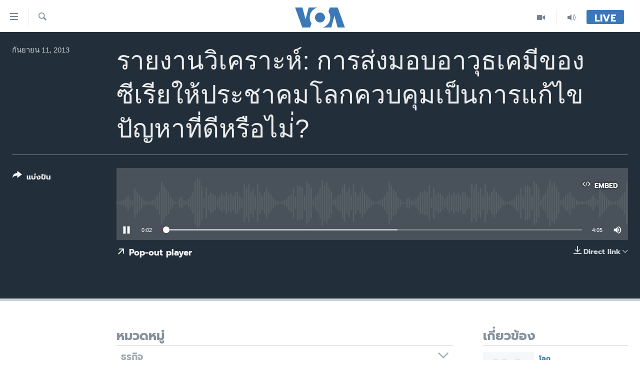

--- FILE ---
content_type: text/html; charset=utf-8
request_url: https://www.voathai.com/a/2289199.html
body_size: 11509
content:

<!DOCTYPE html>
<html lang="th" dir="ltr" class="no-js">
<head>
<link href="/Content/responsive/VOA/th-TH/VOA-th-TH.css?&amp;av=0.0.0.0&amp;cb=306" rel="stylesheet"/>
<script src="https://tags.voathai.com/voa-pangea/prod/utag.sync.js"></script> <script type='text/javascript' src='https://www.youtube.com/iframe_api' async></script>
<script type="text/javascript">
//a general 'js' detection, must be on top level in <head>, due to CSS performance
document.documentElement.className = "js";
var cacheBuster = "306";
var appBaseUrl = "/";
var imgEnhancerBreakpoints = [0, 144, 256, 408, 650, 1023, 1597];
var isLoggingEnabled = false;
var isPreviewPage = false;
var isLivePreviewPage = false;
if (!isPreviewPage) {
window.RFE = window.RFE || {};
window.RFE.cacheEnabledByParam = window.location.href.indexOf('nocache=1') === -1;
const url = new URL(window.location.href);
const params = new URLSearchParams(url.search);
// Remove the 'nocache' parameter
params.delete('nocache');
// Update the URL without the 'nocache' parameter
url.search = params.toString();
window.history.replaceState(null, '', url.toString());
} else {
window.addEventListener('load', function() {
const links = window.document.links;
for (let i = 0; i < links.length; i++) {
links[i].href = '#';
links[i].target = '_self';
}
})
}
var pwaEnabled = false;
var swCacheDisabled;
</script>
<meta charset="utf-8" />
<title>รายงานวิเคราะห์: การส่งมอบอาวุธเคมีของซีเรียให้ประชาคมโลกควบคุมเป็นการแก้ไขปัญหาที่ดีหรือไม่่?</title>
<meta name="description" content="" />
<meta name="keywords" content=", " />
<meta name="viewport" content="width=device-width, initial-scale=1.0" />
<meta http-equiv="X-UA-Compatible" content="IE=edge" />
<meta name="robots" content="max-image-preview:large"><meta property="fb:pages" content="105929502780726" />
<meta name="msvalidate.01" content="3286EE554B6F672A6F2E608C02343C0E" />
<link href="https://www.voathai.com/a/2289199.html" rel="canonical" />
<meta name="apple-mobile-web-app-title" content="VOA" />
<meta name="apple-mobile-web-app-status-bar-style" content="black" />
<meta name="apple-itunes-app" content="app-id=632618796, app-argument=//2289199.ltr" />
<meta content="รายงานวิเคราะห์: การส่งมอบอาวุธเคมีของซีเรียให้ประชาคมโลกควบคุมเป็นการแก้ไขปัญหาที่ดีหรือไม่่?" property="og:title" />
<meta content="article" property="og:type" />
<meta content="https://www.voathai.com/a/2289199.html" property="og:url" />
<meta content="Voice of America" property="og:site_name" />
<meta content="https://www.facebook.com/VOAThai" property="article:publisher" />
<meta content="https://www.voathai.com/Content/responsive/VOA/img/top_logo_news.png" property="og:image" />
<meta content="640" property="og:image:width" />
<meta content="640" property="og:image:height" />
<meta content="site logo" property="og:image:alt" />
<meta content="150388261771424" property="fb:app_id" />
<meta content="player" name="twitter:card" />
<meta content="@VOAThai" name="twitter:site" />
<meta content="https://www.voathai.com/embed/player/article/2289199.html" name="twitter:player" />
<meta content="435" name="twitter:player:width" />
<meta content="314" name="twitter:player:height" />
<meta content="https://voa-audio.voanews.eu/thai/2013/09/11/d56554ea-5195-4e0a-8c8d-4a00bfdf5d57.mp3" name="twitter:player:stream" />
<meta content="audio/mpeg; codecs=&quot;mp3&quot;" name="twitter:player:stream:content_type" />
<meta content="รายงานวิเคราะห์: การส่งมอบอาวุธเคมีของซีเรียให้ประชาคมโลกควบคุมเป็นการแก้ไขปัญหาที่ดีหรือไม่่?" name="twitter:title" />
<meta content="" name="twitter:description" />
<link rel="amphtml" href="https://www.voathai.com/amp/2289199.html" />
<script src="/Scripts/responsive/infographics.b?v=dVbZ-Cza7s4UoO3BqYSZdbxQZVF4BOLP5EfYDs4kqEo1&amp;av=0.0.0.0&amp;cb=306"></script>
<script src="/Scripts/responsive/loader.b?v=Q26XNwrL6vJYKjqFQRDnx01Lk2pi1mRsuLEaVKMsvpA1&amp;av=0.0.0.0&amp;cb=306"></script>
<link rel="icon" type="image/svg+xml" href="/Content/responsive/VOA/img/webApp/favicon.svg" />
<link rel="alternate icon" href="/Content/responsive/VOA/img/webApp/favicon.ico" />
<link rel="apple-touch-icon" sizes="152x152" href="/Content/responsive/VOA/img/webApp/ico-152x152.png" />
<link rel="apple-touch-icon" sizes="144x144" href="/Content/responsive/VOA/img/webApp/ico-144x144.png" />
<link rel="apple-touch-icon" sizes="114x114" href="/Content/responsive/VOA/img/webApp/ico-114x114.png" />
<link rel="apple-touch-icon" sizes="72x72" href="/Content/responsive/VOA/img/webApp/ico-72x72.png" />
<link rel="apple-touch-icon-precomposed" href="/Content/responsive/VOA/img/webApp/ico-57x57.png" />
<link rel="icon" sizes="192x192" href="/Content/responsive/VOA/img/webApp/ico-192x192.png" />
<link rel="icon" sizes="128x128" href="/Content/responsive/VOA/img/webApp/ico-128x128.png" />
<meta name="msapplication-TileColor" content="#ffffff" />
<meta name="msapplication-TileImage" content="/Content/responsive/VOA/img/webApp/ico-144x144.png" />
<link rel="alternate" type="application/rss+xml" title="VOA - Top Stories [RSS]" href="/api/" />
<link rel="sitemap" type="application/rss+xml" href="/sitemap.xml" />
</head>
<body class=" nav-no-loaded cc_theme pg-media js-category-to-nav pg-audio nojs-images ">
<script type="text/javascript" >
var analyticsData = {url:"https://www.voathai.com/a/2289199.html",property_id:"485",article_uid:"2289199",page_title:"รายงานวิเคราะห์: การส่งมอบอาวุธเคมีของซีเรียให้ประชาคมโลกควบคุมเป็นการแก้ไขปัญหาที่ดีหรือไม่่?",page_type:"clipsexternal",content_type:"audio",subcontent_type:"clipsexternal",last_modified:"2013-09-11 02:46:18Z",pub_datetime:"2013-09-11 02:45:00Z",pub_year:"2013",pub_month:"09",pub_day:"11",pub_hour:"02",pub_weekday:"Wednesday",section:"clipsexternal",english_section:"",byline:"",categories:"",domain:"www.voathai.com",language:"Thai",language_service:"VOA Thai",platform:"web",copied:"no",copied_article:"",copied_title:"",runs_js:"Yes",cms_release:"8.44.0.0.306",enviro_type:"prod",slug:"",entity:"VOA",short_language_service:"THAI",platform_short:"W",page_name:"รายงานวิเคราะห์: การส่งมอบอาวุธเคมีของซีเรียให้ประชาคมโลกควบคุมเป็นการแก้ไขปัญหาที่ดีหรือไม่่?"};
</script>
<noscript><iframe src="https://www.googletagmanager.com/ns.html?id=GTM-N8MP7P" height="0" width="0" style="display:none;visibility:hidden"></iframe></noscript><script type="text/javascript" data-cookiecategory="analytics">
var gtmEventObject = Object.assign({}, analyticsData, {event: 'page_meta_ready'});window.dataLayer = window.dataLayer || [];window.dataLayer.push(gtmEventObject);
if (top.location === self.location) { //if not inside of an IFrame
var renderGtm = "true";
if (renderGtm === "true") {
(function(w,d,s,l,i){w[l]=w[l]||[];w[l].push({'gtm.start':new Date().getTime(),event:'gtm.js'});var f=d.getElementsByTagName(s)[0],j=d.createElement(s),dl=l!='dataLayer'?'&l='+l:'';j.async=true;j.src='//www.googletagmanager.com/gtm.js?id='+i+dl;f.parentNode.insertBefore(j,f);})(window,document,'script','dataLayer','GTM-N8MP7P');
}
}
</script>
<!--Analytics tag js version start-->
<script type="text/javascript" data-cookiecategory="analytics">
var utag_data = Object.assign({}, analyticsData, {});
if(typeof(TealiumTagFrom)==='function' && typeof(TealiumTagSearchKeyword)==='function') {
var utag_from=TealiumTagFrom();var utag_searchKeyword=TealiumTagSearchKeyword();
if(utag_searchKeyword!=null && utag_searchKeyword!=='' && utag_data["search_keyword"]==null) utag_data["search_keyword"]=utag_searchKeyword;if(utag_from!=null && utag_from!=='') utag_data["from"]=TealiumTagFrom();}
if(window.top!== window.self&&utag_data.page_type==="snippet"){utag_data.page_type = 'iframe';}
try{if(window.top!==window.self&&window.self.location.hostname===window.top.location.hostname){utag_data.platform = 'self-embed';utag_data.platform_short = 'se';}}catch(e){if(window.top!==window.self&&window.self.location.search.includes("platformType=self-embed")){utag_data.platform = 'cross-promo';utag_data.platform_short = 'cp';}}
(function(a,b,c,d){ a="https://tags.voathai.com/voa-pangea/prod/utag.js"; b=document;c="script";d=b.createElement(c);d.src=a;d.type="text/java"+c;d.async=true; a=b.getElementsByTagName(c)[0];a.parentNode.insertBefore(d,a); })();
</script>
<!--Analytics tag js version end-->
<!-- Analytics tag management NoScript -->
<noscript>
<img style="position: absolute; border: none;" src="https://ssc.voathai.com/b/ss/bbgprod,bbgentityvoa/1/G.4--NS/1241772614?pageName=voa%3athai%3aw%3aclipsexternal%3a%e0%b8%a3%e0%b8%b2%e0%b8%a2%e0%b8%87%e0%b8%b2%e0%b8%99%e0%b8%a7%e0%b8%b4%e0%b9%80%e0%b8%84%e0%b8%a3%e0%b8%b2%e0%b8%b0%e0%b8%ab%e0%b9%8c%3a%20%e0%b8%81%e0%b8%b2%e0%b8%a3%e0%b8%aa%e0%b9%88%e0%b8%87%e0%b8%a1%e0%b8%ad%e0%b8%9a%e0%b8%ad%e0%b8%b2%e0%b8%a7%e0%b8%b8%e0%b8%98%e0%b9%80%e0%b8%84%e0%b8%a1%e0%b8%b5%e0%b8%82%e0%b8%ad%e0%b8%87%e0%b8%8b%e0%b8%b5%e0%b9%80%e0%b8%a3%e0%b8%b5%e0%b8%a2%e0%b9%83%e0%b8%ab%e0%b9%89%e0%b8%9b%e0%b8%a3%e0%b8%b0%e0%b8%8a%e0%b8%b2%e0%b8%84%e0%b8%a1%e0%b9%82%e0%b8%a5%e0%b8%81%e0%b8%84%e0%b8%a7%e0%b8%9a%e0%b8%84%e0%b8%b8%e0%b8%a1%e0%b9%80%e0%b8%9b%e0%b9%87%e0%b8%99%e0%b8%81%e0%b8%b2%e0%b8%a3%e0%b9%81%e0%b8%81%e0%b9%89%e0%b9%84%e0%b8%82%e0%b8%9b%e0%b8%b1%e0%b8%8d%e0%b8%ab%e0%b8%b2%e0%b8%97%e0%b8%b5%e0%b9%88%e0%b8%94%e0%b8%b5%e0%b8%ab%e0%b8%a3%e0%b8%b7%e0%b8%ad%e0%b9%84%e0%b8%a1%e0%b9%88%e0%b9%88%3f&amp;c6=%e0%b8%a3%e0%b8%b2%e0%b8%a2%e0%b8%87%e0%b8%b2%e0%b8%99%e0%b8%a7%e0%b8%b4%e0%b9%80%e0%b8%84%e0%b8%a3%e0%b8%b2%e0%b8%b0%e0%b8%ab%e0%b9%8c%3a%20%e0%b8%81%e0%b8%b2%e0%b8%a3%e0%b8%aa%e0%b9%88%e0%b8%87%e0%b8%a1%e0%b8%ad%e0%b8%9a%e0%b8%ad%e0%b8%b2%e0%b8%a7%e0%b8%b8%e0%b8%98%e0%b9%80%e0%b8%84%e0%b8%a1%e0%b8%b5%e0%b8%82%e0%b8%ad%e0%b8%87%e0%b8%8b%e0%b8%b5%e0%b9%80%e0%b8%a3%e0%b8%b5%e0%b8%a2%e0%b9%83%e0%b8%ab%e0%b9%89%e0%b8%9b%e0%b8%a3%e0%b8%b0%e0%b8%8a%e0%b8%b2%e0%b8%84%e0%b8%a1%e0%b9%82%e0%b8%a5%e0%b8%81%e0%b8%84%e0%b8%a7%e0%b8%9a%e0%b8%84%e0%b8%b8%e0%b8%a1%e0%b9%80%e0%b8%9b%e0%b9%87%e0%b8%99%e0%b8%81%e0%b8%b2%e0%b8%a3%e0%b9%81%e0%b8%81%e0%b9%89%e0%b9%84%e0%b8%82%e0%b8%9b%e0%b8%b1%e0%b8%8d%e0%b8%ab%e0%b8%b2%e0%b8%97%e0%b8%b5%e0%b9%88%e0%b8%94%e0%b8%b5%e0%b8%ab%e0%b8%a3%e0%b8%b7%e0%b8%ad%e0%b9%84%e0%b8%a1%e0%b9%88%e0%b9%88%3f&amp;v36=8.44.0.0.306&amp;v6=D=c6&amp;g=https%3a%2f%2fwww.voathai.com%2fa%2f2289199.html&amp;c1=D=g&amp;v1=D=g&amp;events=event1&amp;c16=voa%20thai&amp;v16=D=c16&amp;ch=clipsexternal&amp;c15=thai&amp;v15=D=c15&amp;c4=audio&amp;v4=D=c4&amp;c14=2289199&amp;v14=D=c14&amp;v20=no&amp;c17=web&amp;v17=D=c17&amp;mcorgid=518abc7455e462b97f000101%40adobeorg&amp;server=www.voathai.com&amp;pageType=D=c4&amp;ns=bbg&amp;v29=D=server&amp;v25=voa&amp;v30=485&amp;v105=D=User-Agent " alt="analytics" width="1" height="1" /></noscript>
<!-- End of Analytics tag management NoScript -->
<!--*** Accessibility links - For ScreenReaders only ***-->
<section>
<div class="sr-only">
<h2>ลิ้งค์เชื่อมต่อ</h2>
<ul>
<li><a href="#content" data-disable-smooth-scroll="1">ข้ามไปเนื้อหาหลัก</a></li>
<li><a href="#navigation" data-disable-smooth-scroll="1">ข้ามไปหน้าหลัก</a></li>
<li><a href="#txtHeaderSearch" data-disable-smooth-scroll="1">ข้ามไปที่การค้นหา</a></li>
</ul>
</div>
</section>
<div dir="ltr">
<div id="page">
<aside>
<div class="ctc-message pos-fix">
<div class="ctc-message__inner">Link has been copied to clipboard</div>
</div>
</aside>
<div class="hdr-20 hdr-20--big">
<div class="hdr-20__inner">
<div class="hdr-20__max pos-rel">
<div class="hdr-20__side hdr-20__side--primary d-flex">
<label data-for="main-menu-ctrl" data-switcher-trigger="true" data-switch-target="main-menu-ctrl" class="burger hdr-trigger pos-rel trans-trigger" data-trans-evt="click" data-trans-id="menu">
<span class="ico ico-close hdr-trigger__ico hdr-trigger__ico--close burger__ico burger__ico--close"></span>
<span class="ico ico-menu hdr-trigger__ico hdr-trigger__ico--open burger__ico burger__ico--open"></span>
</label>
<div class="menu-pnl pos-fix trans-target" data-switch-target="main-menu-ctrl" data-trans-id="menu">
<div class="menu-pnl__inner">
<nav class="main-nav menu-pnl__item menu-pnl__item--first">
<ul class="main-nav__list accordeon" data-analytics-tales="false" data-promo-name="link" data-location-name="nav,secnav">
<li class="main-nav__item">
<a class="main-nav__item-name main-nav__item-name--link" href="/p/5787.html" title="หน้าหลัก" data-item-name="new-main-page" >หน้าหลัก</a>
</li>
<li class="main-nav__item">
<a class="main-nav__item-name main-nav__item-name--link" href="/p/8896.html" title="โลก" data-item-name="world-news" >โลก</a>
</li>
<li class="main-nav__item">
<a class="main-nav__item-name main-nav__item-name--link" href="/p/8897.html" title="เอเชีย" data-item-name="asia-news" >เอเชีย</a>
</li>
<li class="main-nav__item">
<a class="main-nav__item-name main-nav__item-name--link" href="/p/8900.html" title="สหรัฐฯ" data-item-name="us-news" >สหรัฐฯ</a>
</li>
<li class="main-nav__item">
<a class="main-nav__item-name main-nav__item-name--link" href="/z/7462" title="ไทย" data-item-name="thailand-in-the-news" >ไทย</a>
</li>
<li class="main-nav__item">
<a class="main-nav__item-name main-nav__item-name--link" href="/z/1822" title="ธุรกิจ" data-item-name="business" >ธุรกิจ</a>
</li>
<li class="main-nav__item">
<a class="main-nav__item-name main-nav__item-name--link" href="/z/1829" title="วิทยาศาสตร์" data-item-name="technology-science" >วิทยาศาสตร์</a>
</li>
<li class="main-nav__item">
<a class="main-nav__item-name main-nav__item-name--link" href="/z/1823" title="สังคมและสุขภาพ" data-item-name="social-health" >สังคมและสุขภาพ</a>
</li>
<li class="main-nav__item">
<a class="main-nav__item-name main-nav__item-name--link" href="/z/1824" title="ไลฟ์สไตล์" data-item-name="entertainment-lifestyle" >ไลฟ์สไตล์</a>
</li>
<li class="main-nav__item">
<a class="main-nav__item-name main-nav__item-name--link" href="/factcheck" title="ตรวจสอบข่าว" data-item-name="fact-check" >ตรวจสอบข่าว</a>
</li>
<li class="main-nav__item">
<a class="main-nav__item-name main-nav__item-name--link" href="/p/6641.html" title="เรียนรู้ภาษาอังกฤษ" data-item-name="lets-learn-english" >เรียนรู้ภาษาอังกฤษ</a>
</li>
<li class="main-nav__item">
<a class="main-nav__item-name main-nav__item-name--link" href="/podcasts" title="พอดคาสต์" >พอดคาสต์</a>
</li>
</ul>
</nav>
<div class="menu-pnl__item menu-pnl__item--social">
<h5 class="menu-pnl__sub-head">ติดตามเรา</h5>
<a href="https://www.facebook.com/VOAThai" title="ติดตามเราที่ Facebook" data-analytics-text="follow_on_facebook" class="btn btn--rounded btn--social-inverted menu-pnl__btn js-social-btn btn-facebook" target="_blank" rel="noopener">
<span class="ico ico-facebook-alt ico--rounded"></span>
</a>
<a href="https://www.youtube.com/VOAThai" title="ติดตามเราที่ YouTube" data-analytics-text="follow_on_youtube" class="btn btn--rounded btn--social-inverted menu-pnl__btn js-social-btn btn-youtube" target="_blank" rel="noopener">
<span class="ico ico-youtube ico--rounded"></span>
</a>
<a href="https://twitter.com/VOAThai" title="ติดตามเราที่ Twitter" data-analytics-text="follow_on_twitter" class="btn btn--rounded btn--social-inverted menu-pnl__btn js-social-btn btn-twitter" target="_blank" rel="noopener">
<span class="ico ico-twitter ico--rounded"></span>
</a>
<a href="https://instagram.com/voathai/" title="Follow us on Instagram" data-analytics-text="follow_on_instagram" class="btn btn--rounded btn--social-inverted menu-pnl__btn js-social-btn btn-instagram" target="_blank" rel="noopener">
<span class="ico ico-instagram ico--rounded"></span>
</a>
</div>
<div class="menu-pnl__item">
<a href="/navigation/allsites" class="menu-pnl__item-link">
<span class="ico ico-languages "></span>
เลือกภาษา
</a>
</div>
</div>
</div>
<label data-for="top-search-ctrl" data-switcher-trigger="true" data-switch-target="top-search-ctrl" class="top-srch-trigger hdr-trigger">
<span class="ico ico-close hdr-trigger__ico hdr-trigger__ico--close top-srch-trigger__ico top-srch-trigger__ico--close"></span>
<span class="ico ico-search hdr-trigger__ico hdr-trigger__ico--open top-srch-trigger__ico top-srch-trigger__ico--open"></span>
</label>
<div class="srch-top srch-top--in-header" data-switch-target="top-search-ctrl">
<div class="container">
<form action="/s" class="srch-top__form srch-top__form--in-header" id="form-topSearchHeader" method="get" role="search"><label for="txtHeaderSearch" class="sr-only">ค้นหา</label>
<input type="text" id="txtHeaderSearch" name="k" placeholder="ค้นหาข้อความ" accesskey="s" value="" class="srch-top__input analyticstag-event" onkeydown="if (event.keyCode === 13) { FireAnalyticsTagEventOnSearch('search', $dom.get('#txtHeaderSearch')[0].value) }" />
<button title="ค้นหา" type="submit" class="btn btn--top-srch analyticstag-event" onclick="FireAnalyticsTagEventOnSearch('search', $dom.get('#txtHeaderSearch')[0].value) ">
<span class="ico ico-search"></span>
</button></form>
</div>
</div>
<a href="/" class="main-logo-link">
<img src="/Content/responsive/VOA/th-TH/img/logo-compact.svg" class="main-logo main-logo--comp" alt="site logo">
<img src="/Content/responsive/VOA/th-TH/img/logo.svg" class="main-logo main-logo--big" alt="site logo">
</a>
</div>
<div class="hdr-20__side hdr-20__side--secondary d-flex">
<a href="/programs/radio" title="Audio" class="hdr-20__secondary-item" data-item-name="audio">
<span class="ico ico-audio hdr-20__secondary-icon"></span>
</a>
<a href="/p/7488.html" title="Video" class="hdr-20__secondary-item" data-item-name="video">
<span class="ico ico-video hdr-20__secondary-icon"></span>
</a>
<a href="/s" title="ค้นหา" class="hdr-20__secondary-item hdr-20__secondary-item--search" data-item-name="search">
<span class="ico ico-search hdr-20__secondary-icon hdr-20__secondary-icon--search"></span>
</a>
<div class="hdr-20__secondary-item live-b-drop">
<div class="live-b-drop__off">
<a href="/live/" class="live-b-drop__link" title="Live" data-item-name="live">
<span class="badge badge--live-btn badge--live-btn-off">
Live
</span>
</a>
</div>
<div class="live-b-drop__on hidden">
<label data-for="live-ctrl" data-switcher-trigger="true" data-switch-target="live-ctrl" class="live-b-drop__label pos-rel">
<span class="badge badge--live badge--live-btn">
Live
</span>
<span class="ico ico-close live-b-drop__label-ico live-b-drop__label-ico--close"></span>
</label>
<div class="live-b-drop__panel" id="targetLivePanelDiv" data-switch-target="live-ctrl"></div>
</div>
</div>
<div class="srch-bottom">
<form action="/s" class="srch-bottom__form d-flex" id="form-bottomSearch" method="get" role="search"><label for="txtSearch" class="sr-only">ค้นหา</label>
<input type="search" id="txtSearch" name="k" placeholder="ค้นหาข้อความ" accesskey="s" value="" class="srch-bottom__input analyticstag-event" onkeydown="if (event.keyCode === 13) { FireAnalyticsTagEventOnSearch('search', $dom.get('#txtSearch')[0].value) }" />
<button title="ค้นหา" type="submit" class="btn btn--bottom-srch analyticstag-event" onclick="FireAnalyticsTagEventOnSearch('search', $dom.get('#txtSearch')[0].value) ">
<span class="ico ico-search"></span>
</button></form>
</div>
</div>
<img src="/Content/responsive/VOA/th-TH/img/logo-print.gif" class="logo-print" alt="site logo">
<img src="/Content/responsive/VOA/th-TH/img/logo-print_color.png" class="logo-print logo-print--color" alt="site logo">
</div>
</div>
</div>
<script>
if (document.body.className.indexOf('pg-home') > -1) {
var nav2In = document.querySelector('.hdr-20__inner');
var nav2Sec = document.querySelector('.hdr-20__side--secondary');
var secStyle = window.getComputedStyle(nav2Sec);
if (nav2In && window.pageYOffset < 150 && secStyle['position'] !== 'fixed') {
nav2In.classList.add('hdr-20__inner--big')
}
}
</script>
<div class="c-hlights c-hlights--breaking c-hlights--no-item" data-hlight-display="mobile,desktop">
<div class="c-hlights__wrap container p-0">
<div class="c-hlights__nav">
<a role="button" href="#" title="ก่อน">
<span class="ico ico-chevron-backward m-0"></span>
<span class="sr-only">ก่อน</span>
</a>
<a role="button" href="#" title="ถัดไป">
<span class="ico ico-chevron-forward m-0"></span>
<span class="sr-only">ถัดไป</span>
</a>
</div>
<span class="c-hlights__label">
<span class="">Breaking News</span>
<span class="switcher-trigger">
<label data-for="more-less-1" data-switcher-trigger="true" class="switcher-trigger__label switcher-trigger__label--more p-b-0" title="ดูเพิ่มเติม">
<span class="ico ico-chevron-down"></span>
</label>
<label data-for="more-less-1" data-switcher-trigger="true" class="switcher-trigger__label switcher-trigger__label--less p-b-0" title="Show less">
<span class="ico ico-chevron-up"></span>
</label>
</span>
</span>
<ul class="c-hlights__items switcher-target" data-switch-target="more-less-1">
</ul>
</div>
</div> <div id="content">
<div class="media-container">
<div class="container">
<div class="hdr-container">
<div class="row">
<div class="col-category col-xs-12 col-md-2 pull-left"></div><div class="col-title col-xs-12 col-lg-10 pull-right"> <h1 class="">
รายงานวิเคราะห์: การส่งมอบอาวุธเคมีของซีเรียให้ประชาคมโลกควบคุมเป็นการแก้ไขปัญหาที่ดีหรือไม่่?
</h1>
</div><div class="col-publishing-details col-xs-12 col-md-2 pull-left"> <div class="publishing-details ">
<div class="published">
<span class="date" >
<time pubdate="pubdate" datetime="2013-09-11T09:45:00+07:00">
กันยายน 11, 2013
</time>
</span>
</div>
</div>
</div><div class="col-lg-12 separator"> <div class="separator">
<hr class="title-line" />
</div>
</div><div class="col-multimedia col-xs-12 col-md-10 pull-right"> <div class="media-pholder media-pholder--audio ">
<div class="c-sticky-container" data-poster="">
<div class="c-sticky-element" data-sp_api="pangea-video" data-persistent data-persistent-browse-out >
<div class="c-mmp c-mmp--enabled c-mmp--loading c-mmp--audio c-mmp--detail c-sticky-element__swipe-el"
data-player_id="" data-title="รายงานวิเคราะห์: การส่งมอบอาวุธเคมีของซีเรียให้ประชาคมโลกควบคุมเป็นการแก้ไขปัญหาที่ดีหรือไม่่?" data-hide-title="False"
data-breakpoint_s="320" data-breakpoint_m="640" data-breakpoint_l="992"
data-hlsjs-src="/Scripts/responsive/hls.b"
data-bypass-dash-for-vod="true"
data-bypass-dash-for-live-video="true"
data-bypass-dash-for-live-audio="true"
id="player2289199">
<div class="c-mmp__poster js-poster">
</div>
<a class="c-mmp__fallback-link" href="javascript:void(0)">
<span class="c-mmp__fallback-link-icon">
<span class="ico ico-audio"></span>
</span>
</a>
<div class="c-spinner">
<img src="/Content/responsive/img/player-spinner.png" alt="please wait" title="please wait" />
</div>
<div class="c-mmp__player">
<audio src="https://voa-audio.voanews.eu/thai/2013/09/11/d56554ea-5195-4e0a-8c8d-4a00bfdf5d57.mp3" data-fallbacksrc="" data-fallbacktype="" data-type="audio/mpeg" data-info="" data-sources="" data-pub_datetime="2013-09-11 09:45:00Z" data-lt-on-play="0" data-lt-url="" data-autoplay data-preload webkit-playsinline="webkit-playsinline" playsinline="playsinline" style="width:100%;height:140px" title="รายงานวิเคราะห์: การส่งมอบอาวุธเคมีของซีเรียให้ประชาคมโลกควบคุมเป็นการแก้ไขปัญหาที่ดีหรือไม่่?">
</audio>
</div>
<div class="c-mmp__overlay c-mmp__overlay--title c-mmp__overlay--partial c-mmp__overlay--disabled c-mmp__overlay--slide-from-top js-c-mmp__title-overlay">
<span class="c-mmp__overlay-actions c-mmp__overlay-actions-top js-overlay-actions">
<span class="c-mmp__overlay-actions-link c-mmp__overlay-actions-link--embed js-btn-embed-overlay" title="Embed">
<span class="c-mmp__overlay-actions-link-ico ico ico-embed-code"></span>
<span class="c-mmp__overlay-actions-link-text">Embed</span>
</span>
<span class="c-mmp__overlay-actions-link c-mmp__overlay-actions-link--close-sticky c-sticky-element__close-el" title="close">
<span class="c-mmp__overlay-actions-link-ico ico ico-close"></span>
</span>
</span>
<div class="c-mmp__overlay-title js-overlay-title">
<h5 class="c-mmp__overlay-media-title">
<a class="js-media-title-link" href="/a/2289199.html" target="_blank" rel="noopener" title="รายงานวิเคราะห์: การส่งมอบอาวุธเคมีของซีเรียให้ประชาคมโลกควบคุมเป็นการแก้ไขปัญหาที่ดีหรือไม่่?">รายงานวิเคราะห์: การส่งมอบอาวุธเคมีของซีเรียให้ประชาคมโลกควบคุมเป็นการแก้ไขปัญหาที่ดีหรือไม่่?</a>
</h5>
</div>
</div>
<div class="c-mmp__overlay c-mmp__overlay--sharing c-mmp__overlay--disabled c-mmp__overlay--slide-from-bottom js-c-mmp__sharing-overlay">
<span class="c-mmp__overlay-actions">
<span class="c-mmp__overlay-actions-link c-mmp__overlay-actions-link--embed js-btn-embed-overlay" title="Embed">
<span class="c-mmp__overlay-actions-link-ico ico ico-embed-code"></span>
<span class="c-mmp__overlay-actions-link-text">Embed</span>
</span>
<span class="c-mmp__overlay-actions-link c-mmp__overlay-actions-link--close js-btn-close-overlay" title="close">
<span class="c-mmp__overlay-actions-link-ico ico ico-close"></span>
</span>
</span>
<div class="c-mmp__overlay-tabs">
<div class="c-mmp__overlay-tab c-mmp__overlay-tab--disabled c-mmp__overlay-tab--slide-backward js-tab-embed-overlay" data-trigger="js-btn-embed-overlay" data-embed-source="//www.voathai.com/embed/player/0/2289199.html?type=audio" role="form">
<div class="c-mmp__overlay-body c-mmp__overlay-body--centered-vertical">
<div class="column">
<div class="c-mmp__status-msg ta-c js-message-embed-code-copied" role="tooltip">
The code has been copied to your clipboard.
</div>
<div class="c-mmp__form-group ta-c">
<input type="text" name="embed_code" class="c-mmp__input-text js-embed-code" dir="ltr" value="" readonly />
<span class="c-mmp__input-btn js-btn-copy-embed-code" title="Copy to clipboard"><span class="ico ico-content-copy"></span></span>
</div>
</div>
</div>
</div>
<div class="c-mmp__overlay-tab c-mmp__overlay-tab--disabled c-mmp__overlay-tab--slide-forward js-tab-sharing-overlay" data-trigger="js-btn-sharing-overlay" role="form">
<div class="c-mmp__overlay-body c-mmp__overlay-body--centered-vertical">
<div class="column">
<div class="c-mmp__status-msg ta-c js-message-share-url-copied" role="tooltip">
The URL has been copied to your clipboard
</div>
<div class="not-apply-to-sticky audio-fl-bwd">
<aside class="player-content-share share share--mmp" role="complementary"
data-share-url="https://www.voathai.com/a/2289199.html" data-share-title="รายงานวิเคราะห์: การส่งมอบอาวุธเคมีของซีเรียให้ประชาคมโลกควบคุมเป็นการแก้ไขปัญหาที่ดีหรือไม่่?" data-share-text="">
<ul class="share__list">
<li class="share__item">
<a href="https://facebook.com/sharer.php?u=https%3a%2f%2fwww.voathai.com%2fa%2f2289199.html"
data-analytics-text="share_on_facebook"
title="Facebook" target="_blank"
class="btn bg-transparent js-social-btn">
<span class="ico ico-facebook fs_xl "></span>
</a>
</li>
<li class="share__item">
<a href="https://twitter.com/share?url=https%3a%2f%2fwww.voathai.com%2fa%2f2289199.html&amp;text=%e0%b8%a3%e0%b8%b2%e0%b8%a2%e0%b8%87%e0%b8%b2%e0%b8%99%e0%b8%a7%e0%b8%b4%e0%b9%80%e0%b8%84%e0%b8%a3%e0%b8%b2%e0%b8%b0%e0%b8%ab%e0%b9%8c%3a+%e0%b8%81%e0%b8%b2%e0%b8%a3%e0%b8%aa%e0%b9%88%e0%b8%87%e0%b8%a1%e0%b8%ad%e0%b8%9a%e0%b8%ad%e0%b8%b2%e0%b8%a7%e0%b8%b8%e0%b8%98%e0%b9%80%e0%b8%84%e0%b8%a1%e0%b8%b5%e0%b8%82%e0%b8%ad%e0%b8%87%e0%b8%8b%e0%b8%b5%e0%b9%80%e0%b8%a3%e0%b8%b5%e0%b8%a2%e0%b9%83%e0%b8%ab%e0%b9%89%e0%b8%9b%e0%b8%a3%e0%b8%b0%e0%b8%8a%e0%b8%b2%e0%b8%84%e0%b8%a1%e0%b9%82%e0%b8%a5%e0%b8%81%e0%b8%84%e0%b8%a7%e0%b8%9a%e0%b8%84%e0%b8%b8%e0%b8%a1%e0%b9%80%e0%b8%9b%e0%b9%87%e0%b8%99%e0%b8%81%e0%b8%b2%e0%b8%a3%e0%b9%81%e0%b8%81%e0%b9%89%e0%b9%84%e0%b8%82%e0%b8%9b%e0%b8%b1%e0%b8%8d%e0%b8%ab%e0%b8%b2%e0%b8%97%e0%b8%b5%e0%b9%88%e0%b8%94%e0%b8%b5%e0%b8%ab%e0%b8%a3%e0%b8%b7%e0%b8%ad%e0%b9%84%e0%b8%a1%e0%b9%88%e0%b9%88%3f"
data-analytics-text="share_on_twitter"
title="Twitter" target="_blank"
class="btn bg-transparent js-social-btn">
<span class="ico ico-twitter fs_xl "></span>
</a>
</li>
<li class="share__item">
<a href="/a/2289199.html" title="Share this media" class="btn bg-transparent" target="_blank" rel="noopener">
<span class="ico ico-ellipsis fs_xl "></span>
</a>
</li>
</ul>
</aside>
</div>
<hr class="c-mmp__separator-line audio-fl-bwd xs-hidden s-hidden" />
<div class="c-mmp__form-group ta-c audio-fl-bwd xs-hidden s-hidden">
<input type="text" name="share_url" class="c-mmp__input-text js-share-url" value="https://www.voathai.com/a/2289199.html" dir="ltr" readonly />
<span class="c-mmp__input-btn js-btn-copy-share-url" title="Copy to clipboard"><span class="ico ico-content-copy"></span></span>
</div>
</div>
</div>
</div>
</div>
</div>
<div class="c-mmp__overlay c-mmp__overlay--settings c-mmp__overlay--disabled c-mmp__overlay--slide-from-bottom js-c-mmp__settings-overlay">
<span class="c-mmp__overlay-actions">
<span class="c-mmp__overlay-actions-link c-mmp__overlay-actions-link--close js-btn-close-overlay" title="close">
<span class="c-mmp__overlay-actions-link-ico ico ico-close"></span>
</span>
</span>
<div class="c-mmp__overlay-body c-mmp__overlay-body--centered-vertical">
<div class="column column--scrolling js-sources"></div>
</div>
</div>
<div class="c-mmp__overlay c-mmp__overlay--disabled js-c-mmp__disabled-overlay">
<div class="c-mmp__overlay-body c-mmp__overlay-body--centered-vertical">
<div class="column">
<p class="ta-c"><span class="ico ico-clock"></span>No media source currently available</p>
</div>
</div>
</div>
<div class="c-mmp__cpanel-container js-cpanel-container">
<div class="c-mmp__cpanel c-mmp__cpanel--hidden">
<div class="c-mmp__cpanel-playback-controls">
<span class="c-mmp__cpanel-btn c-mmp__cpanel-btn--play js-btn-play" title="play">
<span class="ico ico-play m-0"></span>
</span>
<span class="c-mmp__cpanel-btn c-mmp__cpanel-btn--pause js-btn-pause" title="pause">
<span class="ico ico-pause m-0"></span>
</span>
</div>
<div class="c-mmp__cpanel-progress-controls">
<span class="c-mmp__cpanel-progress-controls-current-time js-current-time" dir="ltr">0:00</span>
<span class="c-mmp__cpanel-progress-controls-duration js-duration" dir="ltr">
0:04:05
</span>
<span class="c-mmp__indicator c-mmp__indicator--horizontal" dir="ltr">
<span class="c-mmp__indicator-lines js-progressbar">
<span class="c-mmp__indicator-line c-mmp__indicator-line--range js-playback-range" style="width:100%"></span>
<span class="c-mmp__indicator-line c-mmp__indicator-line--buffered js-playback-buffered" style="width:0%"></span>
<span class="c-mmp__indicator-line c-mmp__indicator-line--tracked js-playback-tracked" style="width:0%"></span>
<span class="c-mmp__indicator-line c-mmp__indicator-line--played js-playback-played" style="width:0%"></span>
<span class="c-mmp__indicator-line c-mmp__indicator-line--live js-playback-live"><span class="strip"></span></span>
<span class="c-mmp__indicator-btn ta-c js-progressbar-btn">
<button class="c-mmp__indicator-btn-pointer" type="button"></button>
</span>
<span class="c-mmp__badge c-mmp__badge--tracked-time c-mmp__badge--hidden js-progressbar-indicator-badge" dir="ltr" style="left:0%">
<span class="c-mmp__badge-text js-progressbar-indicator-badge-text">0:00</span>
</span>
</span>
</span>
</div>
<div class="c-mmp__cpanel-additional-controls">
<span class="c-mmp__cpanel-additional-controls-volume js-volume-controls">
<span class="c-mmp__cpanel-btn c-mmp__cpanel-btn--volume js-btn-volume" title="volume">
<span class="ico ico-volume-unmuted m-0"></span>
</span>
<span class="c-mmp__indicator c-mmp__indicator--vertical js-volume-panel" dir="ltr">
<span class="c-mmp__indicator-lines js-volumebar">
<span class="c-mmp__indicator-line c-mmp__indicator-line--range js-volume-range" style="height:100%"></span>
<span class="c-mmp__indicator-line c-mmp__indicator-line--volume js-volume-level" style="height:0%"></span>
<span class="c-mmp__indicator-slider">
<span class="c-mmp__indicator-btn ta-c c-mmp__indicator-btn--hidden js-volumebar-btn">
<button class="c-mmp__indicator-btn-pointer" type="button"></button>
</span>
</span>
</span>
</span>
</span>
<div class="c-mmp__cpanel-additional-controls-settings js-settings-controls">
<span class="c-mmp__cpanel-btn c-mmp__cpanel-btn--settings-overlay js-btn-settings-overlay" title="source switch">
<span class="ico ico-settings m-0"></span>
</span>
<span class="c-mmp__cpanel-btn c-mmp__cpanel-btn--settings-expand js-btn-settings-expand" title="source switch">
<span class="ico ico-settings m-0"></span>
</span>
<div class="c-mmp__expander c-mmp__expander--sources js-c-mmp__expander--sources">
<div class="c-mmp__expander-content js-sources"></div>
</div>
</div>
</div>
</div>
</div>
</div>
</div>
</div>
<div class="media-download">
<div class="simple-menu">
<span class="handler">
<span class="ico ico-download"></span>
<span class="label">Direct link</span>
<span class="ico ico-chevron-down"></span>
</span>
<div class="inner">
<ul class="subitems">
<li class="subitem">
<a href="https://voa-audio.voanews.eu/thai/2013/09/11/d56554ea-5195-4e0a-8c8d-4a00bfdf5d57.mp3?download=1" title=" | MP3" class="handler"
onclick="FireAnalyticsTagEventOnDownload(this, 'audio', 2289199, 'รายงานวิเคราะห์: การส่งมอบอาวุธเคมีของซีเรียให้ประชาคมโลกควบคุมเป็นการแก้ไขปัญหาที่ดีหรือไม่่?', null, '', '2013', '09', '11')">
| MP3
</a>
</li>
</ul>
</div>
</div>
</div>
<button class="btn btn--link btn-popout-player" data-default-display="block" data-popup-url="/pp/2289199/ppt0.html" title="Pop-out player">
<span class="ico ico-arrow-top-right"></span>
<span class="text">Pop-out player</span>
</button>
</div>
</div><div class="col-xs-12 col-md-2 pull-left article-share pos-rel"> <div class="share--box">
<div class="sticky-share-container" style="display:none">
<div class="container">
<a href="https://www.voathai.com" id="logo-sticky-share">&nbsp;</a>
<div class="pg-title pg-title--sticky-share">
รายงานวิเคราะห์: การส่งมอบอาวุธเคมีของซีเรียให้ประชาคมโลกควบคุมเป็นการแก้ไขปัญหาที่ดีหรือไม่่?
</div>
<div class="sticked-nav-actions">
<!--This part is for sticky navigation display-->
<p class="buttons link-content-sharing p-0 ">
<button class="btn btn--link btn-content-sharing p-t-0 " id="btnContentSharing" value="text" role="Button" type="" title="เรื่องอื่นที่น่าแบ่งปัน">
<span class="ico ico-share ico--l"></span>
<span class="btn__text ">
แบ่งปัน
</span>
</button>
</p>
<aside class="content-sharing js-content-sharing js-content-sharing--apply-sticky content-sharing--sticky"
role="complementary"
data-share-url="https://www.voathai.com/a/2289199.html" data-share-title="รายงานวิเคราะห์: การส่งมอบอาวุธเคมีของซีเรียให้ประชาคมโลกควบคุมเป็นการแก้ไขปัญหาที่ดีหรือไม่่?" data-share-text="">
<div class="content-sharing__popover">
<h6 class="content-sharing__title">แบ่งปัน</h6>
<button href="#close" id="btnCloseSharing" class="btn btn--text-like content-sharing__close-btn">
<span class="ico ico-close ico--l"></span>
</button>
<ul class="content-sharing__list">
<li class="content-sharing__item">
<div class="ctc ">
<input type="text" class="ctc__input" readonly="readonly">
<a href="" js-href="https://www.voathai.com/a/2289199.html" class="content-sharing__link ctc__button">
<span class="ico ico-copy-link ico--rounded ico--s"></span>
<span class="content-sharing__link-text">Copy link</span>
</a>
</div>
</li>
<li class="content-sharing__item">
<a href="https://facebook.com/sharer.php?u=https%3a%2f%2fwww.voathai.com%2fa%2f2289199.html"
data-analytics-text="share_on_facebook"
title="Facebook" target="_blank"
class="content-sharing__link js-social-btn">
<span class="ico ico-facebook ico--rounded ico--s"></span>
<span class="content-sharing__link-text">Facebook</span>
</a>
</li>
<li class="content-sharing__item">
<a href="https://twitter.com/share?url=https%3a%2f%2fwww.voathai.com%2fa%2f2289199.html&amp;text=%e0%b8%a3%e0%b8%b2%e0%b8%a2%e0%b8%87%e0%b8%b2%e0%b8%99%e0%b8%a7%e0%b8%b4%e0%b9%80%e0%b8%84%e0%b8%a3%e0%b8%b2%e0%b8%b0%e0%b8%ab%e0%b9%8c%3a+%e0%b8%81%e0%b8%b2%e0%b8%a3%e0%b8%aa%e0%b9%88%e0%b8%87%e0%b8%a1%e0%b8%ad%e0%b8%9a%e0%b8%ad%e0%b8%b2%e0%b8%a7%e0%b8%b8%e0%b8%98%e0%b9%80%e0%b8%84%e0%b8%a1%e0%b8%b5%e0%b8%82%e0%b8%ad%e0%b8%87%e0%b8%8b%e0%b8%b5%e0%b9%80%e0%b8%a3%e0%b8%b5%e0%b8%a2%e0%b9%83%e0%b8%ab%e0%b9%89%e0%b8%9b%e0%b8%a3%e0%b8%b0%e0%b8%8a%e0%b8%b2%e0%b8%84%e0%b8%a1%e0%b9%82%e0%b8%a5%e0%b8%81%e0%b8%84%e0%b8%a7%e0%b8%9a%e0%b8%84%e0%b8%b8%e0%b8%a1%e0%b9%80%e0%b8%9b%e0%b9%87%e0%b8%99%e0%b8%81%e0%b8%b2%e0%b8%a3%e0%b9%81%e0%b8%81%e0%b9%89%e0%b9%84%e0%b8%82%e0%b8%9b%e0%b8%b1%e0%b8%8d%e0%b8%ab%e0%b8%b2%e0%b8%97%e0%b8%b5%e0%b9%88%e0%b8%94%e0%b8%b5%e0%b8%ab%e0%b8%a3%e0%b8%b7%e0%b8%ad%e0%b9%84%e0%b8%a1%e0%b9%88%e0%b9%88%3f"
data-analytics-text="share_on_twitter"
title="Twitter" target="_blank"
class="content-sharing__link js-social-btn">
<span class="ico ico-twitter ico--rounded ico--s"></span>
<span class="content-sharing__link-text">Twitter</span>
</a>
</li>
<li class="content-sharing__item visible-xs-inline-block visible-sm-inline-block">
<a href="https://line.me/R/msg/text/?https%3a%2f%2fwww.voathai.com%2fa%2f2289199.html"
data-analytics-text="share_on_line"
title="Line" target="_blank"
class="content-sharing__link js-social-btn">
<span class="ico ico-line ico--rounded ico--s"></span>
<span class="content-sharing__link-text">Line</span>
</a>
</li>
<li class="content-sharing__item visible-md-inline-block visible-lg-inline-block">
<a href="https://timeline.line.me/social-plugin/share?url=https%3a%2f%2fwww.voathai.com%2fa%2f2289199.html"
data-analytics-text="share_on_line_desktop"
title="Line" target="_blank"
class="content-sharing__link js-social-btn">
<span class="ico ico-line ico--rounded ico--s"></span>
<span class="content-sharing__link-text">Line</span>
</a>
</li>
<li class="content-sharing__item">
<a href="mailto:?body=https%3a%2f%2fwww.voathai.com%2fa%2f2289199.html&amp;subject=รายงานวิเคราะห์: การส่งมอบอาวุธเคมีของซีเรียให้ประชาคมโลกควบคุมเป็นการแก้ไขปัญหาที่ดีหรือไม่่?"
title="Email"
class="content-sharing__link ">
<span class="ico ico-email ico--rounded ico--s"></span>
<span class="content-sharing__link-text">Email</span>
</a>
</li>
</ul>
</div>
</aside>
</div>
</div>
</div>
<div class="links">
<p class="buttons link-content-sharing p-0 ">
<button class="btn btn--link btn-content-sharing p-t-0 " id="btnContentSharing" value="text" role="Button" type="" title="เรื่องอื่นที่น่าแบ่งปัน">
<span class="ico ico-share ico--l"></span>
<span class="btn__text ">
แบ่งปัน
</span>
</button>
</p>
<aside class="content-sharing js-content-sharing " role="complementary"
data-share-url="https://www.voathai.com/a/2289199.html" data-share-title="รายงานวิเคราะห์: การส่งมอบอาวุธเคมีของซีเรียให้ประชาคมโลกควบคุมเป็นการแก้ไขปัญหาที่ดีหรือไม่่?" data-share-text="">
<div class="content-sharing__popover">
<h6 class="content-sharing__title">แบ่งปัน</h6>
<button href="#close" id="btnCloseSharing" class="btn btn--text-like content-sharing__close-btn">
<span class="ico ico-close ico--l"></span>
</button>
<ul class="content-sharing__list">
<li class="content-sharing__item">
<div class="ctc ">
<input type="text" class="ctc__input" readonly="readonly">
<a href="" js-href="https://www.voathai.com/a/2289199.html" class="content-sharing__link ctc__button">
<span class="ico ico-copy-link ico--rounded ico--l"></span>
<span class="content-sharing__link-text">Copy link</span>
</a>
</div>
</li>
<li class="content-sharing__item">
<a href="https://facebook.com/sharer.php?u=https%3a%2f%2fwww.voathai.com%2fa%2f2289199.html"
data-analytics-text="share_on_facebook"
title="Facebook" target="_blank"
class="content-sharing__link js-social-btn">
<span class="ico ico-facebook ico--rounded ico--l"></span>
<span class="content-sharing__link-text">Facebook</span>
</a>
</li>
<li class="content-sharing__item">
<a href="https://twitter.com/share?url=https%3a%2f%2fwww.voathai.com%2fa%2f2289199.html&amp;text=%e0%b8%a3%e0%b8%b2%e0%b8%a2%e0%b8%87%e0%b8%b2%e0%b8%99%e0%b8%a7%e0%b8%b4%e0%b9%80%e0%b8%84%e0%b8%a3%e0%b8%b2%e0%b8%b0%e0%b8%ab%e0%b9%8c%3a+%e0%b8%81%e0%b8%b2%e0%b8%a3%e0%b8%aa%e0%b9%88%e0%b8%87%e0%b8%a1%e0%b8%ad%e0%b8%9a%e0%b8%ad%e0%b8%b2%e0%b8%a7%e0%b8%b8%e0%b8%98%e0%b9%80%e0%b8%84%e0%b8%a1%e0%b8%b5%e0%b8%82%e0%b8%ad%e0%b8%87%e0%b8%8b%e0%b8%b5%e0%b9%80%e0%b8%a3%e0%b8%b5%e0%b8%a2%e0%b9%83%e0%b8%ab%e0%b9%89%e0%b8%9b%e0%b8%a3%e0%b8%b0%e0%b8%8a%e0%b8%b2%e0%b8%84%e0%b8%a1%e0%b9%82%e0%b8%a5%e0%b8%81%e0%b8%84%e0%b8%a7%e0%b8%9a%e0%b8%84%e0%b8%b8%e0%b8%a1%e0%b9%80%e0%b8%9b%e0%b9%87%e0%b8%99%e0%b8%81%e0%b8%b2%e0%b8%a3%e0%b9%81%e0%b8%81%e0%b9%89%e0%b9%84%e0%b8%82%e0%b8%9b%e0%b8%b1%e0%b8%8d%e0%b8%ab%e0%b8%b2%e0%b8%97%e0%b8%b5%e0%b9%88%e0%b8%94%e0%b8%b5%e0%b8%ab%e0%b8%a3%e0%b8%b7%e0%b8%ad%e0%b9%84%e0%b8%a1%e0%b9%88%e0%b9%88%3f"
data-analytics-text="share_on_twitter"
title="Twitter" target="_blank"
class="content-sharing__link js-social-btn">
<span class="ico ico-twitter ico--rounded ico--l"></span>
<span class="content-sharing__link-text">Twitter</span>
</a>
</li>
<li class="content-sharing__item visible-xs-inline-block visible-sm-inline-block">
<a href="https://line.me/R/msg/text/?https%3a%2f%2fwww.voathai.com%2fa%2f2289199.html"
data-analytics-text="share_on_line"
title="Line" target="_blank"
class="content-sharing__link js-social-btn">
<span class="ico ico-line ico--rounded ico--l"></span>
<span class="content-sharing__link-text">Line</span>
</a>
</li>
<li class="content-sharing__item visible-md-inline-block visible-lg-inline-block">
<a href="https://timeline.line.me/social-plugin/share?url=https%3a%2f%2fwww.voathai.com%2fa%2f2289199.html"
data-analytics-text="share_on_line_desktop"
title="Line" target="_blank"
class="content-sharing__link js-social-btn">
<span class="ico ico-line ico--rounded ico--l"></span>
<span class="content-sharing__link-text">Line</span>
</a>
</li>
<li class="content-sharing__item">
<a href="mailto:?body=https%3a%2f%2fwww.voathai.com%2fa%2f2289199.html&amp;subject=รายงานวิเคราะห์: การส่งมอบอาวุธเคมีของซีเรียให้ประชาคมโลกควบคุมเป็นการแก้ไขปัญหาที่ดีหรือไม่่?"
title="Email"
class="content-sharing__link ">
<span class="ico ico-email ico--rounded ico--l"></span>
<span class="content-sharing__link-text">Email</span>
</a>
</li>
</ul>
</div>
</aside>
</div>
</div>
</div>
</div>
</div>
</div>
</div>
<div class="container">
<div class="body-container">
<div class="row">
<div class="col-xs-12 col-md-3 pull-right"> <div class="media-block-wrap">
<h2 class="section-head">เกี่ยวข้อง</h2>
<div class="row">
<ul>
<li class="col-xs-12 col-sm-6 col-md-12 col-lg-12 mb-grid">
<div class="media-block ">
<a href="/a/syria-analysis-ss/1747293.html" class="img-wrap img-wrap--t-spac img-wrap--size-4 img-wrap--float" title="รายงานวิเคราะห์: การส่งมอบอาวุธเคมีของซีเรียให้ประชาคมโลกควบคุมเป็นการแก้ไขปัญหาที่ดีหรือแค่การเบี่ยงเบนความสนใจ?">
<div class="thumb thumb16_9">
<noscript class="nojs-img">
<img src="https://gdb.voanews.com/72fef2c4-b53c-4ed3-95e3-35ca71378847_w100_r1.jpg" alt="16x9 Image" />
</noscript>
<img data-src="https://gdb.voanews.com/72fef2c4-b53c-4ed3-95e3-35ca71378847_w33_r1.jpg" src="" alt="16x9 Image" class=""/>
</div>
</a>
<div class="media-block__content media-block__content--h">
<a class="category category--mb category--size-4" href="/z/1830" title="โลก">
โลก
</a>
<a href="/a/syria-analysis-ss/1747293.html">
<h4 class="media-block__title media-block__title--size-4" title="รายงานวิเคราะห์: การส่งมอบอาวุธเคมีของซีเรียให้ประชาคมโลกควบคุมเป็นการแก้ไขปัญหาที่ดีหรือแค่การเบี่ยงเบนความสนใจ?">
รายงานวิเคราะห์: การส่งมอบอาวุธเคมีของซีเรียให้ประชาคมโลกควบคุมเป็นการแก้ไขปัญหาที่ดีหรือแค่การเบี่ยงเบนความสนใจ?
</h4>
</a>
</div>
</div>
</li>
</ul>
</div>
</div>
</div><div class="col-xs-12 col-md-7 col-md-offset-2 pull-left"> <div class="content-offset">
<div class="category-menu media-block-wrap">
<h3 class="section-head">หมวดหมู่</h3>
<ul>
<li class="category">
<span class="category-link">
<span class="ico ico-chevron-down pull-right"></span>
<strong>ธุรกิจ</strong>
</span>
<div class="row">
<div class="items col-xs-12 collapsed">
<div class="row">
<ul>
<li class="col-xs-6 col-sm-4 col-md-4 col-lg-4">
<div class="media-block with-category">
<a href="/a/7863353.html" class="img-wrap img-wrap--t-spac img-wrap--size-4" title="&#39;บิตคอยน์&#39; ฝ่าแนวต้าน 90,000 ดอลลาร์ - ดอจคอยน์พุ่ง! ตามข่าวอิลอน มัสก์">
<div class="thumb thumb16_9">
<noscript class="nojs-img">
<img src="https://gdb.voanews.com/1e5670f4-7790-472f-a791-a633c3e72bbf_tv_w160_r1.jpg" alt="&#39;บิตคอยน์&#39; ฝ่าแนวต้าน 90,000 ดอลลาร์ - ดอจคอยน์พุ่ง! ตามข่าวอิลอน มัสก์" />
</noscript>
<img data-src="https://gdb.voanews.com/1e5670f4-7790-472f-a791-a633c3e72bbf_tv_w33_r1.jpg" src="" alt="&#39;บิตคอยน์&#39; ฝ่าแนวต้าน 90,000 ดอลลาร์ - ดอจคอยน์พุ่ง! ตามข่าวอิลอน มัสก์" class=""/>
</div>
<span class="ico ico-video ico--media-type"></span>
</a>
<div class="media-block__content">
<a href="/a/7863353.html">
<h4 class="media-block__title media-block__title--size-4" title="&#39;บิตคอยน์&#39; ฝ่าแนวต้าน 90,000 ดอลลาร์ - ดอจคอยน์พุ่ง! ตามข่าวอิลอน มัสก์">
&#39;บิตคอยน์&#39; ฝ่าแนวต้าน 90,000 ดอลลาร์ - ดอจคอยน์พุ่ง! ตามข่าวอิลอน มัสก์
</h4>
</a>
</div>
</div>
</li>
<li class="col-xs-6 col-sm-4 col-md-4 col-lg-4">
<div class="media-block with-category">
<a href="/a/7710574.html" class="img-wrap img-wrap--t-spac img-wrap--size-4" title="รถพลังงานไฟฟ้าจากจีนเผชิญอุปสรรคในสหรัฐฯ จากสงครามการค้า">
<div class="thumb thumb16_9">
<noscript class="nojs-img">
<img src="https://gdb.voanews.com/01000000-0aff-0242-d894-08dcab7d93b8_w160_r1.jpg" alt="รถพลังงานไฟฟ้าจากจีนเผชิญอุปสรรคในสหรัฐฯ จากสงครามการค้า" />
</noscript>
<img data-src="https://gdb.voanews.com/01000000-0aff-0242-d894-08dcab7d93b8_w33_r1.jpg" src="" alt="รถพลังงานไฟฟ้าจากจีนเผชิญอุปสรรคในสหรัฐฯ จากสงครามการค้า" class=""/>
</div>
<span class="ico ico-video ico--media-type"></span>
</a>
<div class="media-block__content">
<a href="/a/7710574.html">
<h4 class="media-block__title media-block__title--size-4" title="รถพลังงานไฟฟ้าจากจีนเผชิญอุปสรรคในสหรัฐฯ จากสงครามการค้า">
รถพลังงานไฟฟ้าจากจีนเผชิญอุปสรรคในสหรัฐฯ จากสงครามการค้า
</h4>
</a>
</div>
</div>
</li>
<li class="col-xs-6 col-sm-4 col-md-4 col-lg-4">
<div class="media-block with-category">
<a href="/a/chinese-companies-win-bids-to-explore-iraq-for-oil-gas-voa-thai-video/7610094.html" class="img-wrap img-wrap--t-spac img-wrap--size-4" title="จีนชนะประมูลสำรวจแหล่งน้ำมัน-ก๊าซธรรมชาติ ในอิรัก">
<div class="thumb thumb16_9">
<noscript class="nojs-img">
<img src="https://gdb.voanews.com/01000000-0aff-0242-6302-08dc73bb4d7f_w160_r1.jpg" alt="Thumb chinese-companies-win-bids-to-explore-iraq-for-oil-gas" />
</noscript>
<img data-src="https://gdb.voanews.com/01000000-0aff-0242-6302-08dc73bb4d7f_w33_r1.jpg" src="" alt="Thumb chinese-companies-win-bids-to-explore-iraq-for-oil-gas" class=""/>
</div>
<span class="ico ico-video ico--media-type"></span>
</a>
<div class="media-block__content">
<a href="/a/chinese-companies-win-bids-to-explore-iraq-for-oil-gas-voa-thai-video/7610094.html">
<h4 class="media-block__title media-block__title--size-4" title="จีนชนะประมูลสำรวจแหล่งน้ำมัน-ก๊าซธรรมชาติ ในอิรัก">
จีนชนะประมูลสำรวจแหล่งน้ำมัน-ก๊าซธรรมชาติ ในอิรัก
</h4>
</a>
</div>
</div>
</li>
</ul>
</div>
<a class="link-more" href="/z/1822">เพิ่มเติม</a>
</div>
</div>
</li>
<li class="category">
<span class="category-link">
<span class="ico ico-chevron-down pull-right"></span>
<strong>สหรัฐฯ</strong>
</span>
<div class="row">
<div class="items col-xs-12 collapsed">
<div class="row">
<ul>
<li class="col-xs-6 col-sm-4 col-md-4 col-lg-4">
<div class="media-block with-category">
<a href="/a/8007679.html" class="img-wrap img-wrap--t-spac img-wrap--size-4" title="ส่องผลการขึ้นภาษีโลหะยุคทรัมป์ 1 - บอกอนาคตได้อย่างไรบ้าง">
<div class="thumb thumb16_9">
<noscript class="nojs-img">
<img src="https://gdb.voanews.com/2b426998-ef96-4224-0cb5-08dd5c8d307c_tv_w160_r1.jpg" alt="ส่องผลการขึ้นภาษีโลหะยุคทรัมป์ 1 - บอกอนาคตได้อย่างไรบ้าง" />
</noscript>
<img data-src="https://gdb.voanews.com/2b426998-ef96-4224-0cb5-08dd5c8d307c_tv_w33_r1.jpg" src="" alt="ส่องผลการขึ้นภาษีโลหะยุคทรัมป์ 1 - บอกอนาคตได้อย่างไรบ้าง" class=""/>
</div>
<span class="ico ico-video ico--media-type"></span>
</a>
<div class="media-block__content">
<a href="/a/8007679.html">
<h4 class="media-block__title media-block__title--size-4" title="ส่องผลการขึ้นภาษีโลหะยุคทรัมป์ 1 - บอกอนาคตได้อย่างไรบ้าง">
ส่องผลการขึ้นภาษีโลหะยุคทรัมป์ 1 - บอกอนาคตได้อย่างไรบ้าง
</h4>
</a>
</div>
</div>
</li>
<li class="col-xs-6 col-sm-4 col-md-4 col-lg-4">
<div class="media-block with-category">
<a href="/a/8007665.html" class="img-wrap img-wrap--t-spac img-wrap--size-4" title="ทรัมป์เผยจะซื้อรถเทสลา ช่วยมัสก์หลังหุ้นร่วงหนัก!">
<div class="thumb thumb16_9">
<noscript class="nojs-img">
<img src="https://gdb.voanews.com/52ca4b78-0763-4c8f-325d-08dd5c897904_tv_w160_r1.jpg" alt="ทรัมป์เผยจะซื้อรถเทสลา ช่วยมัสก์หลังหุ้นร่วงหนัก!" />
</noscript>
<img data-src="https://gdb.voanews.com/52ca4b78-0763-4c8f-325d-08dd5c897904_tv_w33_r1.jpg" src="" alt="ทรัมป์เผยจะซื้อรถเทสลา ช่วยมัสก์หลังหุ้นร่วงหนัก!" class=""/>
</div>
<span class="ico ico-video ico--media-type"></span>
</a>
<div class="media-block__content">
<a href="/a/8007665.html">
<h4 class="media-block__title media-block__title--size-4" title="ทรัมป์เผยจะซื้อรถเทสลา ช่วยมัสก์หลังหุ้นร่วงหนัก!">
ทรัมป์เผยจะซื้อรถเทสลา ช่วยมัสก์หลังหุ้นร่วงหนัก!
</h4>
</a>
</div>
</div>
</li>
<li class="col-xs-6 col-sm-4 col-md-4 col-lg-4">
<div class="media-block with-category">
<a href="/a/8004815.html" class="img-wrap img-wrap--t-spac img-wrap--size-4" title="เผยจำนวนเรือทหาร-เรือพาณิชย์จีน แซงหน้าสหรัฐฯ ไปไกล">
<div class="thumb thumb16_9">
<noscript class="nojs-img">
<img src="https://gdb.voanews.com/1bfdebc6-5d50-4836-0395-08dd5c8b1668_tv_w160_r1.jpg" alt="เผยจำนวนเรือทหาร-เรือพาณิชย์จีน แซงหน้าสหรัฐฯ ไปไกล" />
</noscript>
<img data-src="https://gdb.voanews.com/1bfdebc6-5d50-4836-0395-08dd5c8b1668_tv_w33_r1.jpg" src="" alt="เผยจำนวนเรือทหาร-เรือพาณิชย์จีน แซงหน้าสหรัฐฯ ไปไกล" class=""/>
</div>
<span class="ico ico-video ico--media-type"></span>
</a>
<div class="media-block__content">
<a href="/a/8004815.html">
<h4 class="media-block__title media-block__title--size-4" title="เผยจำนวนเรือทหาร-เรือพาณิชย์จีน แซงหน้าสหรัฐฯ ไปไกล">
เผยจำนวนเรือทหาร-เรือพาณิชย์จีน แซงหน้าสหรัฐฯ ไปไกล
</h4>
</a>
</div>
</div>
</li>
</ul>
</div>
<a class="link-more" href="/z/1826">เพิ่มเติม</a>
</div>
</div>
</li>
<li class="category">
<span class="category-link">
<span class="ico ico-chevron-down pull-right"></span>
<strong>โลก</strong>
</span>
<div class="row">
<div class="items col-xs-12 collapsed">
<div class="row">
<ul>
<li class="col-xs-6 col-sm-4 col-md-4 col-lg-4">
<div class="media-block with-category">
<a href="/a/8009003.html" class="img-wrap img-wrap--t-spac img-wrap--size-4" title="อียูงัดภาษีขู่ตอบโต้ทรัมป์ เล็งโจมตีสินค้ารัฐสำคัญของรีพับลิกัน">
<div class="thumb thumb16_9">
<noscript class="nojs-img">
<img src="https://gdb.voanews.com/f1d0c314-90d6-49cd-0de2-08dd5c8d307c_tv_w160_r1.jpg" alt="อียูงัดภาษีขู่ตอบโต้ทรัมป์ เล็งโจมตีสินค้ารัฐสำคัญของรีพับลิกัน" />
</noscript>
<img data-src="https://gdb.voanews.com/f1d0c314-90d6-49cd-0de2-08dd5c8d307c_tv_w33_r1.jpg" src="" alt="อียูงัดภาษีขู่ตอบโต้ทรัมป์ เล็งโจมตีสินค้ารัฐสำคัญของรีพับลิกัน" class=""/>
</div>
<span class="ico ico-video ico--media-type"></span>
</a>
<div class="media-block__content">
<a href="/a/8009003.html">
<h4 class="media-block__title media-block__title--size-4" title="อียูงัดภาษีขู่ตอบโต้ทรัมป์ เล็งโจมตีสินค้ารัฐสำคัญของรีพับลิกัน">
อียูงัดภาษีขู่ตอบโต้ทรัมป์ เล็งโจมตีสินค้ารัฐสำคัญของรีพับลิกัน
</h4>
</a>
</div>
</div>
</li>
<li class="col-xs-6 col-sm-4 col-md-4 col-lg-4">
<div class="media-block with-category">
<a href="/a/8009001.html" class="img-wrap img-wrap--t-spac img-wrap--size-4" title="จี7 หารือที่แคนาดา หลังสหรัฐฯ เปลี่ยนใจปมยูเครน-เสนอหยุดยิง 30 วัน">
<div class="thumb thumb16_9">
<noscript class="nojs-img">
<img src="https://gdb.voanews.com/97aaafdc-77b7-43a5-3393-08dd5c897904_tv_w160_r1.jpg" alt="จี7 หารือที่แคนาดา หลังสหรัฐฯ เปลี่ยนใจปมยูเครน-เสนอหยุดยิง 30 วัน" />
</noscript>
<img data-src="https://gdb.voanews.com/97aaafdc-77b7-43a5-3393-08dd5c897904_tv_w33_r1.jpg" src="" alt="จี7 หารือที่แคนาดา หลังสหรัฐฯ เปลี่ยนใจปมยูเครน-เสนอหยุดยิง 30 วัน" class=""/>
</div>
<span class="ico ico-video ico--media-type"></span>
</a>
<div class="media-block__content">
<a href="/a/8009001.html">
<h4 class="media-block__title media-block__title--size-4" title="จี7 หารือที่แคนาดา หลังสหรัฐฯ เปลี่ยนใจปมยูเครน-เสนอหยุดยิง 30 วัน">
จี7 หารือที่แคนาดา หลังสหรัฐฯ เปลี่ยนใจปมยูเครน-เสนอหยุดยิง 30 วัน
</h4>
</a>
</div>
</div>
</li>
<li class="col-xs-6 col-sm-4 col-md-4 col-lg-4">
<div class="media-block with-category">
<a href="/a/8007659.html" class="img-wrap img-wrap--t-spac img-wrap--size-4" title="สหรัฐฯ กลับมาให้ความช่วยเหลือทางทหารแก่ยูเครน หลังประชุมดีลสันติภาพที่ซาอุฯ">
<div class="thumb thumb16_9">
<noscript class="nojs-img">
<img src="https://gdb.voanews.com/f1604632-6033-492b-325a-08dd5c897904_tv_w160_r1.jpg" alt="สหรัฐฯ กลับมาให้ความช่วยเหลือทางทหารแก่ยูเครน หลังประชุมดีลสันติภาพที่ซาอุฯ" />
</noscript>
<img data-src="https://gdb.voanews.com/f1604632-6033-492b-325a-08dd5c897904_tv_w33_r1.jpg" src="" alt="สหรัฐฯ กลับมาให้ความช่วยเหลือทางทหารแก่ยูเครน หลังประชุมดีลสันติภาพที่ซาอุฯ" class=""/>
</div>
<span class="ico ico-video ico--media-type"></span>
</a>
<div class="media-block__content">
<a href="/a/8007659.html">
<h4 class="media-block__title media-block__title--size-4" title="สหรัฐฯ กลับมาให้ความช่วยเหลือทางทหารแก่ยูเครน หลังประชุมดีลสันติภาพที่ซาอุฯ">
สหรัฐฯ กลับมาให้ความช่วยเหลือทางทหารแก่ยูเครน หลังประชุมดีลสันติภาพที่ซาอุฯ
</h4>
</a>
</div>
</div>
</li>
</ul>
</div>
<a class="link-more" href="/z/1830">เพิ่มเติม</a>
</div>
</div>
</li>
<li class="category">
<span class="category-link">
<span class="ico ico-chevron-down pull-right"></span>
<strong>เอเชีย</strong>
</span>
<div class="row">
<div class="items col-xs-12 collapsed">
<div class="row">
<ul>
<li class="col-xs-6 col-sm-4 col-md-4 col-lg-4">
<div class="media-block with-category">
<a href="/a/7889285.html" class="img-wrap img-wrap--t-spac img-wrap--size-4" title="ฝ่ายค้านเกาหลีใต้ลุยถอดถอน ‘ยูน ซุก ยอล’">
<div class="thumb thumb16_9">
<noscript class="nojs-img">
<img src="https://gdb.voanews.com/aede5fa8-fbda-4e6c-b2a2-75f73e29553a_tv_w160_r1.jpg" alt="ฝ่ายค้านเกาหลีใต้ลุยถอดถอน ‘ยูน ซุก ยอล’" />
</noscript>
<img data-src="https://gdb.voanews.com/aede5fa8-fbda-4e6c-b2a2-75f73e29553a_tv_w33_r1.jpg" src="" alt="ฝ่ายค้านเกาหลีใต้ลุยถอดถอน ‘ยูน ซุก ยอล’" class=""/>
</div>
<span class="ico ico-video ico--media-type"></span>
</a>
<div class="media-block__content">
<a href="/a/7889285.html">
<h4 class="media-block__title media-block__title--size-4" title="ฝ่ายค้านเกาหลีใต้ลุยถอดถอน ‘ยูน ซุก ยอล’">
ฝ่ายค้านเกาหลีใต้ลุยถอดถอน ‘ยูน ซุก ยอล’
</h4>
</a>
</div>
</div>
</li>
<li class="col-xs-6 col-sm-4 col-md-4 col-lg-4">
<div class="media-block with-category">
<a href="/a/7887889.html" class="img-wrap img-wrap--t-spac img-wrap--size-4" title="ส่องวิบากกรรม &#39;ยูน ซุก ยอล&#39; แห่งเกาหลีใต้หลังประกาศกฎอัยการศึก">
<div class="thumb thumb16_9">
<noscript class="nojs-img">
<img src="https://gdb.voanews.com/332c1dce-9029-4a3d-9080-88becec8e360_tv_w160_r1.jpg" alt="ส่องวิบากกรรม &#39;ยูน ซุก ยอล&#39; แห่งเกาหลีใต้หลังประกาศกฎอัยการศึก" />
</noscript>
<img data-src="https://gdb.voanews.com/332c1dce-9029-4a3d-9080-88becec8e360_tv_w33_r1.jpg" src="" alt="ส่องวิบากกรรม &#39;ยูน ซุก ยอล&#39; แห่งเกาหลีใต้หลังประกาศกฎอัยการศึก" class=""/>
</div>
<span class="ico ico-video ico--media-type"></span>
</a>
<div class="media-block__content">
<a href="/a/7887889.html">
<h4 class="media-block__title media-block__title--size-4" title="ส่องวิบากกรรม &#39;ยูน ซุก ยอล&#39; แห่งเกาหลีใต้หลังประกาศกฎอัยการศึก">
ส่องวิบากกรรม &#39;ยูน ซุก ยอล&#39; แห่งเกาหลีใต้หลังประกาศกฎอัยการศึก
</h4>
</a>
</div>
</div>
</li>
<li class="col-xs-6 col-sm-4 col-md-4 col-lg-4">
<div class="media-block with-category">
<a href="/a/thai-pbs-deletes-taiwan-minister-interview-alarming-analysts-voa-thai-video/7367910.html" class="img-wrap img-wrap--t-spac img-wrap--size-4" title="สื่อ-นักวิเคราะห์ห่วงปม ‘ไทยพีบีเอส’ ลบข่าว รมต.ไต้หวัน หลังจีนกดดัน">
<div class="thumb thumb16_9">
<noscript class="nojs-img">
<img src="https://gdb.voanews.com/01000000-c0a8-0242-7ede-08dbec7ab83f_w160_r1.jpg" alt="Thumb thai-pbs-deletes-taiwan-minister-interview-alarming-analysts" />
</noscript>
<img data-src="https://gdb.voanews.com/01000000-c0a8-0242-7ede-08dbec7ab83f_w33_r1.jpg" src="" alt="Thumb thai-pbs-deletes-taiwan-minister-interview-alarming-analysts" class=""/>
</div>
<span class="ico ico-video ico--media-type"></span>
</a>
<div class="media-block__content">
<a href="/a/thai-pbs-deletes-taiwan-minister-interview-alarming-analysts-voa-thai-video/7367910.html">
<h4 class="media-block__title media-block__title--size-4" title="สื่อ-นักวิเคราะห์ห่วงปม ‘ไทยพีบีเอส’ ลบข่าว รมต.ไต้หวัน หลังจีนกดดัน">
สื่อ-นักวิเคราะห์ห่วงปม ‘ไทยพีบีเอส’ ลบข่าว รมต.ไต้หวัน หลังจีนกดดัน
</h4>
</a>
</div>
</div>
</li>
</ul>
</div>
<a class="link-more" href="/z/2175">เพิ่มเติม</a>
</div>
</div>
</li>
</ul>
</div>
<div class="media-block-wrap">
<hr class="line-head" />
<a class="crosslink-important" href="/programs/tv">
<span class="ico ico-chevron-forward pull-right"></span>
<strong>
<span class="ico ico-play-rounded pull-left"></span>
ดูรายการทีวี - วิดีโอ
</strong>
</a> <a class="crosslink-important" href="/programs/radio">
<span class="ico ico-chevron-forward pull-right"></span>
<strong>
<span class="ico ico-audio-rounded pull-left"></span>
ฟังรายการวิทยุ
</strong>
</a> </div>
</div>
</div>
</div>
</div>
</div>
</div>
<footer role="contentinfo">
<div id="foot" class="foot">
<div class="container">
<div class="foot-nav collapsed" id="foot-nav">
<div class="menu">
<ul class="items">
<li class="socials block-socials">
<span class="handler" id="socials-handler">
ติดตามเรา
</span>
<div class="inner">
<ul class="subitems follow">
<li>
<a href="https://www.facebook.com/VOAThai" title="ติดตามเราที่ Facebook" data-analytics-text="follow_on_facebook" class="btn btn--rounded js-social-btn btn-facebook" target="_blank" rel="noopener">
<span class="ico ico-facebook-alt ico--rounded"></span>
</a>
</li>
<li>
<a href="https://www.youtube.com/VOAThai" title="ติดตามเราที่ YouTube" data-analytics-text="follow_on_youtube" class="btn btn--rounded js-social-btn btn-youtube" target="_blank" rel="noopener">
<span class="ico ico-youtube ico--rounded"></span>
</a>
</li>
<li>
<a href="https://twitter.com/VOAThai" title="ติดตามเราที่ Twitter" data-analytics-text="follow_on_twitter" class="btn btn--rounded js-social-btn btn-twitter" target="_blank" rel="noopener">
<span class="ico ico-twitter ico--rounded"></span>
</a>
</li>
<li>
<a href="https://instagram.com/voathai/" title="Follow us on Instagram" data-analytics-text="follow_on_instagram" class="btn btn--rounded js-social-btn btn-instagram" target="_blank" rel="noopener">
<span class="ico ico-instagram ico--rounded"></span>
</a>
</li>
<li>
<a href="/rssfeeds" title="RSS" data-analytics-text="follow_on_rss" class="btn btn--rounded js-social-btn btn-rss" >
<span class="ico ico-rss ico--rounded"></span>
</a>
</li>
<li>
<a href="/podcasts" title="Podcast" data-analytics-text="follow_on_podcast" class="btn btn--rounded js-social-btn btn-podcast" >
<span class="ico ico-podcast ico--rounded"></span>
</a>
</li>
<li>
<a href="/subscribe.html" title="สมัคร" data-analytics-text="follow_on_subscribe" class="btn btn--rounded js-social-btn btn-email" >
<span class="ico ico-email ico--rounded"></span>
</a>
</li>
</ul>
</div>
</li>
<li class="block-primary collapsed collapsible item">
<span class="handler">
บริการของเรา
<span title="close tab" class="ico ico-chevron-up"></span>
<span title="open tab" class="ico ico-chevron-down"></span>
<span title="add" class="ico ico-plus"></span>
<span title="remove" class="ico ico-minus"></span>
</span>
<div class="inner">
<ul class="subitems">
<li class="subitem">
<a class="handler" href="/p/5368.html" title="เกี่ยวกับวีโอเอไทย" >เกี่ยวกับวีโอเอไทย</a>
</li>
<li class="subitem">
<a class="handler" href="/p/3915.html" title="ติดต่อเรา" >ติดต่อเรา</a>
</li>
<li class="subitem">
<a class="handler" href="/p/5746.html" title="สถานีที่รับฟังได้" >สถานีที่รับฟังได้</a>
</li>
<li class="subitem">
<a class="handler" href="/subscribe.html" title="สมัครรับ e-News" >สมัครรับ e-News</a>
</li>
<li class="subitem">
<a class="handler" href="https://www.voanews.com/p/5338.html" title="VOA&#39;s Privacy Policy" >VOA&#39;s Privacy Policy</a>
</li>
<li class="subitem">
<a class="handler" href="https://www.voanews.com/section-508" title="Accessibility" target="_blank" rel="noopener">Accessibility</a>
</li>
</ul>
</div>
</li>
<li class="block-primary collapsed collapsible item">
<span class="handler">
มัลติมีเดีย
<span title="close tab" class="ico ico-chevron-up"></span>
<span title="open tab" class="ico ico-chevron-down"></span>
<span title="add" class="ico ico-plus"></span>
<span title="remove" class="ico ico-minus"></span>
</span>
<div class="inner">
<ul class="subitems">
<li class="subitem">
<a class="handler" href="/p/7488.html" title="วีโอเอวิดีโอ" >วีโอเอวิดีโอ</a>
</li>
<li class="subitem">
<a class="handler" href="/p/5756.html" title="รายการวิทยุของเรา" >รายการวิทยุของเรา</a>
</li>
<li class="subitem">
<a class="handler" href="/z/6989" title="เรดิโอออนทีวี" >เรดิโอออนทีวี</a>
</li>
<li class="subitem">
<a class="handler" href="/rss.html?tab=Rss" title="RSS / Podcasts" >RSS / Podcasts</a>
</li>
</ul>
</div>
</li>
<li class="block-secondary collapsed collapsible item">
<span class="handler">
หมวดหมู่
<span title="close tab" class="ico ico-chevron-up"></span>
<span title="open tab" class="ico ico-chevron-down"></span>
<span title="add" class="ico ico-plus"></span>
<span title="remove" class="ico ico-minus"></span>
</span>
<div class="inner">
<ul class="subitems">
<li class="subitem">
<a class="handler" href="/p/8897.html" title="เอเชีย" >เอเชีย</a>
</li>
<li class="subitem">
<a class="handler" href="/p/8900.html" title="สหรัฐฯ" >สหรัฐฯ</a>
</li>
<li class="subitem">
<a class="handler" href="/p/8896.html" title="โลก" >โลก</a>
</li>
<li class="subitem">
<a class="handler" href="/z/1822" title="ธุรกิจ" >ธุรกิจ</a>
</li>
<li class="subitem">
<a class="handler" href="/z/1829" title="วิทยาศาสตร์ / เทคโนโลยี" >วิทยาศาสตร์ / เทคโนโลยี</a>
</li>
<li class="subitem">
<a class="handler" href="/z/1823" title="สังคม / สุขภาพ" >สังคม / สุขภาพ</a>
</li>
<li class="subitem">
<a class="handler" href="/z/1824" title="บันเทิง / ไลฟ์สไตล์" >บันเทิง / ไลฟ์สไตล์</a>
</li>
<li class="subitem">
<a class="handler" href="/p/8899.html" title="คนไทยในอเมริกา" >คนไทยในอเมริกา</a>
</li>
<li class="subitem">
<a class="handler" href="/factcheck" title="ตรวจสอบข่าว" >ตรวจสอบข่าว</a>
</li>
<li class="subitem">
<a class="handler" href="/p/6641.html" title="เรียนรู้ภาษาอังกฤษกับวีโอเอ" >เรียนรู้ภาษาอังกฤษกับวีโอเอ</a>
</li>
</ul>
</div>
</li>
</ul>
</div>
</div>
<div class="foot__item foot__item--copyrights">
<p class="copyright"></p>
</div>
</div>
</div>
</footer> </div>
</div>
<script defer src="/Scripts/responsive/serviceWorkerInstall.js?cb=306"></script>
<script type="text/javascript">
// opera mini - disable ico font
if (navigator.userAgent.match(/Opera Mini/i)) {
document.getElementsByTagName("body")[0].className += " can-not-ff";
}
// mobile browsers test
if (typeof RFE !== 'undefined' && RFE.isMobile) {
if (RFE.isMobile.any()) {
document.getElementsByTagName("body")[0].className += " is-mobile";
}
else {
document.getElementsByTagName("body")[0].className += " is-not-mobile";
}
}
</script>
<script src="/conf.js?x=306" type="text/javascript"></script>
<div class="responsive-indicator">
<div class="visible-xs-block">XS</div>
<div class="visible-sm-block">SM</div>
<div class="visible-md-block">MD</div>
<div class="visible-lg-block">LG</div>
</div>
<script type="text/javascript">
var bar_data = {
"apiId": "2289199",
"apiType": "1",
"isEmbedded": "0",
"culture": "th-TH",
"cookieName": "cmsLoggedIn",
"cookieDomain": "www.voathai.com"
};
</script>
<div id="scriptLoaderTarget" style="display:none;contain:strict;"></div>
</body>
</html>